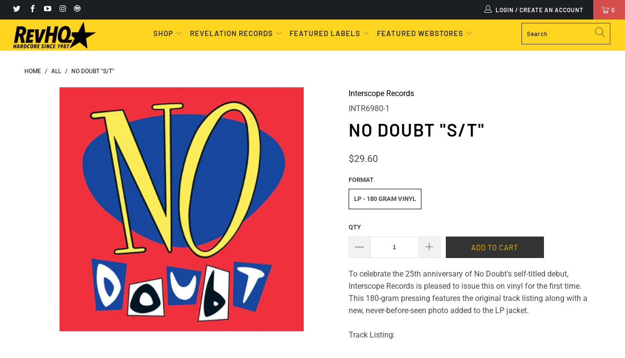

--- FILE ---
content_type: image/svg+xml
request_url: https://www.revelationrecords.com/cdn/shop/t/15/assets/spotifysvg.svg?v=101521979802414177331624917581
body_size: 138
content:
<svg id="Layer_1" data-name="Layer 1" xmlns="http://www.w3.org/2000/svg" width="20" height="20" viewBox="0 0 20 20">
  <defs>
    <style>
      .cls-1 {
        stroke: #fffdfd;
        stroke-width: 0.75px;
      }

      .cls-1, .cls-2 {
        stroke-miterlimit: 10;
        fill-rule: evenodd;
      }

      .cls-2 {
        fill: #fff;
        stroke: #fff;
        stroke-width: 0.25px;
      }
    </style>
  </defs>
  <g id="Document">
    <g id="Spread">
      <g id="Icon">
        <path class="cls-1" d="M6.9918,13.2459a6.25,6.25,0,1,1,6.25,6.25A6.2519,6.2519,0,0,1,6.9918,13.2459Zm12.0192,0a5.7692,5.7692,0,1,0-5.7692,5.7692A5.7721,5.7721,0,0,0,19.011,13.2459Z"/>
        <path class="cls-2" d="M17.81,12.1568a.579.579,0,0,1-.8737.5244,6.8848,6.8848,0,0,0-.8327-.4212,8.4127,8.4127,0,0,0-1.7673-.51,10.275,10.275,0,0,0-1.2711-.1557,11.7112,11.7112,0,0,0-1.3327-.0077,9.1426,9.1426,0,0,0-1.5122.1987c-.1833.0417-.3641.093-.5455.1436a.5806.5806,0,0,1-.7507-.5654.5869.5869,0,0,1,.3859-.58c.175-.0622.3565-.1071.5379-.1519a9.7635,9.7635,0,0,1,1.3544-.218,11.5488,11.5488,0,0,1,1.4584-.0455,11.25,11.25,0,0,1,3.5083.6263,7.5015,7.5015,0,0,1,1.3327.63.5994.5994,0,0,1,.29.4032A1.1876,1.1876,0,0,1,17.81,12.1568Z"/>
        <path class="cls-2" d="M12.1514,13.6619a8.1959,8.1959,0,0,0-2.1583.2814.5736.5736,0,0,1-.3487-.0089.4367.4367,0,0,1,.032-.8385c.2007-.0558.4051-.1045.6115-.1468a9.0764,9.0764,0,0,1,1.5366-.1769,10.1419,10.1419,0,0,1,3.2673.4083,7.7482,7.7482,0,0,1,1.5346.6378c.0256.0135.0481.027.0744.0411a.4324.4324,0,0,1,.1615.6153.5091.5091,0,0,1-.6641.1507c-.1346-.07-.268-.1449-.4045-.2083a7.9036,7.9036,0,0,0-1.9949-.6148A9.709,9.709,0,0,0,12.1514,13.6619Z"/>
        <path class="cls-2" d="M12.4136,14.6882a7.0464,7.0464,0,0,1,2.2961.3846,5.7769,5.7769,0,0,1,1.177.5641c.0314.0193.0641.04.0948.0635a.3976.3976,0,0,1,.0923.5064.361.361,0,0,1-.4641.1532,1.0885,1.0885,0,0,1-.098-.057,5.4678,5.4678,0,0,0-2.0379-.7526,6.8592,6.8592,0,0,0-1.341-.0757,9.3747,9.3747,0,0,0-1.7211.2385.8648.8648,0,0,1-.1738.0269.36.36,0,0,1-.3544-.3051.3839.3839,0,0,1,.22-.4327.6566.6566,0,0,1,.1084-.032,10.0358,10.0358,0,0,1,1.4064-.234C11.8809,14.7132,12.1476,14.7023,12.4136,14.6882Z"/>
      </g>
    </g>
  </g>
  <g id="Document-2" data-name="Document">
    <g id="Spread-2" data-name="Spread">
      <g id="Icon-2" data-name="Icon">
        <path class="cls-1" d="M6.9918,13.2459a6.25,6.25,0,1,1,6.25,6.25A6.2519,6.2519,0,0,1,6.9918,13.2459Zm12.0192,0a5.7692,5.7692,0,1,0-5.7692,5.7692A5.7721,5.7721,0,0,0,19.011,13.2459Z"/>
        <path class="cls-2" d="M17.81,12.1568a.5791.5791,0,0,1-.8738.5244,6.8909,6.8909,0,0,0-.8326-.4212,8.4136,8.4136,0,0,0-1.7674-.51,10.275,10.275,0,0,0-1.2711-.1557,11.7111,11.7111,0,0,0-1.3327-.0077,9.1426,9.1426,0,0,0-1.5122.1987c-.1833.0417-.3641.093-.5455.1436a.5805.5805,0,0,1-.7506-.5654.5867.5867,0,0,1,.3859-.58c.175-.0622.3564-.1071.5378-.1519a9.7673,9.7673,0,0,1,1.3545-.218,11.5473,11.5473,0,0,1,1.4583-.0455,11.25,11.25,0,0,1,3.5083.6263,7.4982,7.4982,0,0,1,1.3327.63.5994.5994,0,0,1,.29.4032A1.1875,1.1875,0,0,1,17.81,12.1568Z"/>
        <path class="cls-2" d="M12.1514,13.6619a8.1965,8.1965,0,0,0-2.1583.2814.5736.5736,0,0,1-.3487-.0089.4367.4367,0,0,1,.032-.8385c.2007-.0558.4052-.1045.6116-.1468a9.0752,9.0752,0,0,1,1.5365-.1769,10.1419,10.1419,0,0,1,3.2673.4083,7.7432,7.7432,0,0,1,1.5346.6378c.0257.0135.0481.027.0744.0411a.4324.4324,0,0,1,.1615.6153.5091.5091,0,0,1-.6641.1507c-.1346-.07-.2679-.1449-.4045-.2083a7.9017,7.9017,0,0,0-1.9948-.6148A9.71,9.71,0,0,0,12.1514,13.6619Z"/>
        <path class="cls-2" d="M12.4136,14.6882a7.0474,7.0474,0,0,1,2.2962.3846,5.7786,5.7786,0,0,1,1.1769.5641c.0314.0193.0641.04.0949.0635a.3978.3978,0,0,1,.0923.5064.3611.3611,0,0,1-.4641.1532,1.09,1.09,0,0,1-.0981-.057,5.468,5.468,0,0,0-2.0378-.7526,6.86,6.86,0,0,0-1.3411-.0757,9.3759,9.3759,0,0,0-1.7211.2385.8638.8638,0,0,1-.1737.0269.36.36,0,0,1-.3545-.3051.3841.3841,0,0,1,.22-.4327.6583.6583,0,0,1,.1083-.032,10.0382,10.0382,0,0,1,1.4064-.234C11.8809,14.7132,12.1476,14.7023,12.4136,14.6882Z"/>
      </g>
    </g>
  </g>
</svg>
